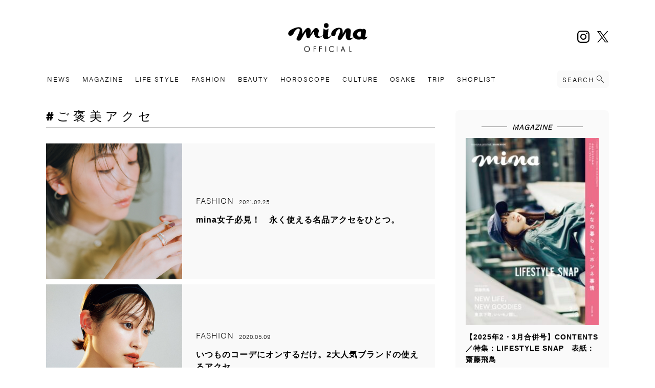

--- FILE ---
content_type: text/html; charset=UTF-8
request_url: https://www.mina.ne.jp/tag/%E3%81%94%E8%A4%92%E7%BE%8E%E3%82%A2%E3%82%AF%E3%82%BB/
body_size: 14519
content:
<!doctype html>
<html>
<head>
<meta charset="utf-8">
<meta name="viewport" content="width=device-width">
<title>
ご褒美アクセ | mina official ミーナ オフィシャルサイト
</title>

<meta name="description" content=""/>
<meta name="keywords" content="" />
<link rel="shortcut icon" href="/assets/images/common/favicon.ico" type="image/vnd.microsoft.icon">
<link rel="icon" href="/assets/images/common/favicon.ico" type="image/vnd.microsoft.icon">
<link rel="apple-touch-icon" href="" />
<link rel="apple-touch-icon-precomposed" href="" />
<script>
  (function(d) {
    var config = {
      kitId: 'ejt4ufw',
      scriptTimeout: 3000,
      async: true
    },
    h=d.documentElement,t=setTimeout(function(){h.className=h.className.replace(/\bwf-loading\b/g,"")+" wf-inactive";},config.scriptTimeout),tk=d.createElement("script"),f=false,s=d.getElementsByTagName("script")[0],a;h.className+=" wf-loading";tk.src='https://use.typekit.net/'+config.kitId+'.js';tk.async=true;tk.onload=tk.onreadystatechange=function(){a=this.readyState;if(f||a&&a!="complete"&&a!="loaded")return;f=true;clearTimeout(t);try{Typekit.load(config)}catch(e){}};s.parentNode.insertBefore(tk,s)
  })(document);
</script>
<script src="https://cdnjs.cloudflare.com/ajax/libs/jquery/2.2.1/jquery.min.js"></script>
<script src="https://cdnjs.cloudflare.com/ajax/libs/Swiper/6.4.8/swiper-bundle.min.js"></script>
<script src="https://snapwidget.com/js/snapwidget.js"></script>
<script src="/assets/js/base.js" charset="UTF-8"></script>
<script src="/assets/js/index.js" charset="UTF-8"></script>

<link href="/assets/css/swiper.css" type="text/css" rel="stylesheet" />
<link href="/assets/css/style.css" type="text/css" rel="stylesheet" />
<meta name='robots' content='max-image-preview:large' />
<script type="text/javascript" id="wpp-js" src="https://www.mina.ne.jp/wp-content/plugins/wordpress-popular-posts/assets/js/wpp.min.js?ver=7.3.6" data-sampling="0" data-sampling-rate="100" data-api-url="https://www.mina.ne.jp/wp-json/wordpress-popular-posts" data-post-id="0" data-token="6cf6153edc" data-lang="0" data-debug="0"></script>
<link rel="alternate" type="application/rss+xml" title="mina（ミーナ）オフィシャルサイト｜月刊誌minaの公式サイト &raquo; ご褒美アクセ タグのフィード" href="https://www.mina.ne.jp/tag/%e3%81%94%e8%a4%92%e7%be%8e%e3%82%a2%e3%82%af%e3%82%bb/feed/" />
<style id='wp-img-auto-sizes-contain-inline-css' type='text/css'>
img:is([sizes=auto i],[sizes^="auto," i]){contain-intrinsic-size:3000px 1500px}
/*# sourceURL=wp-img-auto-sizes-contain-inline-css */
</style>
<style id='wp-emoji-styles-inline-css' type='text/css'>

	img.wp-smiley, img.emoji {
		display: inline !important;
		border: none !important;
		box-shadow: none !important;
		height: 1em !important;
		width: 1em !important;
		margin: 0 0.07em !important;
		vertical-align: -0.1em !important;
		background: none !important;
		padding: 0 !important;
	}
/*# sourceURL=wp-emoji-styles-inline-css */
</style>
<style id='wp-block-library-inline-css' type='text/css'>
:root{--wp-block-synced-color:#7a00df;--wp-block-synced-color--rgb:122,0,223;--wp-bound-block-color:var(--wp-block-synced-color);--wp-editor-canvas-background:#ddd;--wp-admin-theme-color:#007cba;--wp-admin-theme-color--rgb:0,124,186;--wp-admin-theme-color-darker-10:#006ba1;--wp-admin-theme-color-darker-10--rgb:0,107,160.5;--wp-admin-theme-color-darker-20:#005a87;--wp-admin-theme-color-darker-20--rgb:0,90,135;--wp-admin-border-width-focus:2px}@media (min-resolution:192dpi){:root{--wp-admin-border-width-focus:1.5px}}.wp-element-button{cursor:pointer}:root .has-very-light-gray-background-color{background-color:#eee}:root .has-very-dark-gray-background-color{background-color:#313131}:root .has-very-light-gray-color{color:#eee}:root .has-very-dark-gray-color{color:#313131}:root .has-vivid-green-cyan-to-vivid-cyan-blue-gradient-background{background:linear-gradient(135deg,#00d084,#0693e3)}:root .has-purple-crush-gradient-background{background:linear-gradient(135deg,#34e2e4,#4721fb 50%,#ab1dfe)}:root .has-hazy-dawn-gradient-background{background:linear-gradient(135deg,#faaca8,#dad0ec)}:root .has-subdued-olive-gradient-background{background:linear-gradient(135deg,#fafae1,#67a671)}:root .has-atomic-cream-gradient-background{background:linear-gradient(135deg,#fdd79a,#004a59)}:root .has-nightshade-gradient-background{background:linear-gradient(135deg,#330968,#31cdcf)}:root .has-midnight-gradient-background{background:linear-gradient(135deg,#020381,#2874fc)}:root{--wp--preset--font-size--normal:16px;--wp--preset--font-size--huge:42px}.has-regular-font-size{font-size:1em}.has-larger-font-size{font-size:2.625em}.has-normal-font-size{font-size:var(--wp--preset--font-size--normal)}.has-huge-font-size{font-size:var(--wp--preset--font-size--huge)}.has-text-align-center{text-align:center}.has-text-align-left{text-align:left}.has-text-align-right{text-align:right}.has-fit-text{white-space:nowrap!important}#end-resizable-editor-section{display:none}.aligncenter{clear:both}.items-justified-left{justify-content:flex-start}.items-justified-center{justify-content:center}.items-justified-right{justify-content:flex-end}.items-justified-space-between{justify-content:space-between}.screen-reader-text{border:0;clip-path:inset(50%);height:1px;margin:-1px;overflow:hidden;padding:0;position:absolute;width:1px;word-wrap:normal!important}.screen-reader-text:focus{background-color:#ddd;clip-path:none;color:#444;display:block;font-size:1em;height:auto;left:5px;line-height:normal;padding:15px 23px 14px;text-decoration:none;top:5px;width:auto;z-index:100000}html :where(.has-border-color){border-style:solid}html :where([style*=border-top-color]){border-top-style:solid}html :where([style*=border-right-color]){border-right-style:solid}html :where([style*=border-bottom-color]){border-bottom-style:solid}html :where([style*=border-left-color]){border-left-style:solid}html :where([style*=border-width]){border-style:solid}html :where([style*=border-top-width]){border-top-style:solid}html :where([style*=border-right-width]){border-right-style:solid}html :where([style*=border-bottom-width]){border-bottom-style:solid}html :where([style*=border-left-width]){border-left-style:solid}html :where(img[class*=wp-image-]){height:auto;max-width:100%}:where(figure){margin:0 0 1em}html :where(.is-position-sticky){--wp-admin--admin-bar--position-offset:var(--wp-admin--admin-bar--height,0px)}@media screen and (max-width:600px){html :where(.is-position-sticky){--wp-admin--admin-bar--position-offset:0px}}

/*# sourceURL=wp-block-library-inline-css */
</style><style id='global-styles-inline-css' type='text/css'>
:root{--wp--preset--aspect-ratio--square: 1;--wp--preset--aspect-ratio--4-3: 4/3;--wp--preset--aspect-ratio--3-4: 3/4;--wp--preset--aspect-ratio--3-2: 3/2;--wp--preset--aspect-ratio--2-3: 2/3;--wp--preset--aspect-ratio--16-9: 16/9;--wp--preset--aspect-ratio--9-16: 9/16;--wp--preset--color--black: #000000;--wp--preset--color--cyan-bluish-gray: #abb8c3;--wp--preset--color--white: #ffffff;--wp--preset--color--pale-pink: #f78da7;--wp--preset--color--vivid-red: #cf2e2e;--wp--preset--color--luminous-vivid-orange: #ff6900;--wp--preset--color--luminous-vivid-amber: #fcb900;--wp--preset--color--light-green-cyan: #7bdcb5;--wp--preset--color--vivid-green-cyan: #00d084;--wp--preset--color--pale-cyan-blue: #8ed1fc;--wp--preset--color--vivid-cyan-blue: #0693e3;--wp--preset--color--vivid-purple: #9b51e0;--wp--preset--gradient--vivid-cyan-blue-to-vivid-purple: linear-gradient(135deg,rgb(6,147,227) 0%,rgb(155,81,224) 100%);--wp--preset--gradient--light-green-cyan-to-vivid-green-cyan: linear-gradient(135deg,rgb(122,220,180) 0%,rgb(0,208,130) 100%);--wp--preset--gradient--luminous-vivid-amber-to-luminous-vivid-orange: linear-gradient(135deg,rgb(252,185,0) 0%,rgb(255,105,0) 100%);--wp--preset--gradient--luminous-vivid-orange-to-vivid-red: linear-gradient(135deg,rgb(255,105,0) 0%,rgb(207,46,46) 100%);--wp--preset--gradient--very-light-gray-to-cyan-bluish-gray: linear-gradient(135deg,rgb(238,238,238) 0%,rgb(169,184,195) 100%);--wp--preset--gradient--cool-to-warm-spectrum: linear-gradient(135deg,rgb(74,234,220) 0%,rgb(151,120,209) 20%,rgb(207,42,186) 40%,rgb(238,44,130) 60%,rgb(251,105,98) 80%,rgb(254,248,76) 100%);--wp--preset--gradient--blush-light-purple: linear-gradient(135deg,rgb(255,206,236) 0%,rgb(152,150,240) 100%);--wp--preset--gradient--blush-bordeaux: linear-gradient(135deg,rgb(254,205,165) 0%,rgb(254,45,45) 50%,rgb(107,0,62) 100%);--wp--preset--gradient--luminous-dusk: linear-gradient(135deg,rgb(255,203,112) 0%,rgb(199,81,192) 50%,rgb(65,88,208) 100%);--wp--preset--gradient--pale-ocean: linear-gradient(135deg,rgb(255,245,203) 0%,rgb(182,227,212) 50%,rgb(51,167,181) 100%);--wp--preset--gradient--electric-grass: linear-gradient(135deg,rgb(202,248,128) 0%,rgb(113,206,126) 100%);--wp--preset--gradient--midnight: linear-gradient(135deg,rgb(2,3,129) 0%,rgb(40,116,252) 100%);--wp--preset--font-size--small: 13px;--wp--preset--font-size--medium: 20px;--wp--preset--font-size--large: 36px;--wp--preset--font-size--x-large: 42px;--wp--preset--spacing--20: 0.44rem;--wp--preset--spacing--30: 0.67rem;--wp--preset--spacing--40: 1rem;--wp--preset--spacing--50: 1.5rem;--wp--preset--spacing--60: 2.25rem;--wp--preset--spacing--70: 3.38rem;--wp--preset--spacing--80: 5.06rem;--wp--preset--shadow--natural: 6px 6px 9px rgba(0, 0, 0, 0.2);--wp--preset--shadow--deep: 12px 12px 50px rgba(0, 0, 0, 0.4);--wp--preset--shadow--sharp: 6px 6px 0px rgba(0, 0, 0, 0.2);--wp--preset--shadow--outlined: 6px 6px 0px -3px rgb(255, 255, 255), 6px 6px rgb(0, 0, 0);--wp--preset--shadow--crisp: 6px 6px 0px rgb(0, 0, 0);}:where(.is-layout-flex){gap: 0.5em;}:where(.is-layout-grid){gap: 0.5em;}body .is-layout-flex{display: flex;}.is-layout-flex{flex-wrap: wrap;align-items: center;}.is-layout-flex > :is(*, div){margin: 0;}body .is-layout-grid{display: grid;}.is-layout-grid > :is(*, div){margin: 0;}:where(.wp-block-columns.is-layout-flex){gap: 2em;}:where(.wp-block-columns.is-layout-grid){gap: 2em;}:where(.wp-block-post-template.is-layout-flex){gap: 1.25em;}:where(.wp-block-post-template.is-layout-grid){gap: 1.25em;}.has-black-color{color: var(--wp--preset--color--black) !important;}.has-cyan-bluish-gray-color{color: var(--wp--preset--color--cyan-bluish-gray) !important;}.has-white-color{color: var(--wp--preset--color--white) !important;}.has-pale-pink-color{color: var(--wp--preset--color--pale-pink) !important;}.has-vivid-red-color{color: var(--wp--preset--color--vivid-red) !important;}.has-luminous-vivid-orange-color{color: var(--wp--preset--color--luminous-vivid-orange) !important;}.has-luminous-vivid-amber-color{color: var(--wp--preset--color--luminous-vivid-amber) !important;}.has-light-green-cyan-color{color: var(--wp--preset--color--light-green-cyan) !important;}.has-vivid-green-cyan-color{color: var(--wp--preset--color--vivid-green-cyan) !important;}.has-pale-cyan-blue-color{color: var(--wp--preset--color--pale-cyan-blue) !important;}.has-vivid-cyan-blue-color{color: var(--wp--preset--color--vivid-cyan-blue) !important;}.has-vivid-purple-color{color: var(--wp--preset--color--vivid-purple) !important;}.has-black-background-color{background-color: var(--wp--preset--color--black) !important;}.has-cyan-bluish-gray-background-color{background-color: var(--wp--preset--color--cyan-bluish-gray) !important;}.has-white-background-color{background-color: var(--wp--preset--color--white) !important;}.has-pale-pink-background-color{background-color: var(--wp--preset--color--pale-pink) !important;}.has-vivid-red-background-color{background-color: var(--wp--preset--color--vivid-red) !important;}.has-luminous-vivid-orange-background-color{background-color: var(--wp--preset--color--luminous-vivid-orange) !important;}.has-luminous-vivid-amber-background-color{background-color: var(--wp--preset--color--luminous-vivid-amber) !important;}.has-light-green-cyan-background-color{background-color: var(--wp--preset--color--light-green-cyan) !important;}.has-vivid-green-cyan-background-color{background-color: var(--wp--preset--color--vivid-green-cyan) !important;}.has-pale-cyan-blue-background-color{background-color: var(--wp--preset--color--pale-cyan-blue) !important;}.has-vivid-cyan-blue-background-color{background-color: var(--wp--preset--color--vivid-cyan-blue) !important;}.has-vivid-purple-background-color{background-color: var(--wp--preset--color--vivid-purple) !important;}.has-black-border-color{border-color: var(--wp--preset--color--black) !important;}.has-cyan-bluish-gray-border-color{border-color: var(--wp--preset--color--cyan-bluish-gray) !important;}.has-white-border-color{border-color: var(--wp--preset--color--white) !important;}.has-pale-pink-border-color{border-color: var(--wp--preset--color--pale-pink) !important;}.has-vivid-red-border-color{border-color: var(--wp--preset--color--vivid-red) !important;}.has-luminous-vivid-orange-border-color{border-color: var(--wp--preset--color--luminous-vivid-orange) !important;}.has-luminous-vivid-amber-border-color{border-color: var(--wp--preset--color--luminous-vivid-amber) !important;}.has-light-green-cyan-border-color{border-color: var(--wp--preset--color--light-green-cyan) !important;}.has-vivid-green-cyan-border-color{border-color: var(--wp--preset--color--vivid-green-cyan) !important;}.has-pale-cyan-blue-border-color{border-color: var(--wp--preset--color--pale-cyan-blue) !important;}.has-vivid-cyan-blue-border-color{border-color: var(--wp--preset--color--vivid-cyan-blue) !important;}.has-vivid-purple-border-color{border-color: var(--wp--preset--color--vivid-purple) !important;}.has-vivid-cyan-blue-to-vivid-purple-gradient-background{background: var(--wp--preset--gradient--vivid-cyan-blue-to-vivid-purple) !important;}.has-light-green-cyan-to-vivid-green-cyan-gradient-background{background: var(--wp--preset--gradient--light-green-cyan-to-vivid-green-cyan) !important;}.has-luminous-vivid-amber-to-luminous-vivid-orange-gradient-background{background: var(--wp--preset--gradient--luminous-vivid-amber-to-luminous-vivid-orange) !important;}.has-luminous-vivid-orange-to-vivid-red-gradient-background{background: var(--wp--preset--gradient--luminous-vivid-orange-to-vivid-red) !important;}.has-very-light-gray-to-cyan-bluish-gray-gradient-background{background: var(--wp--preset--gradient--very-light-gray-to-cyan-bluish-gray) !important;}.has-cool-to-warm-spectrum-gradient-background{background: var(--wp--preset--gradient--cool-to-warm-spectrum) !important;}.has-blush-light-purple-gradient-background{background: var(--wp--preset--gradient--blush-light-purple) !important;}.has-blush-bordeaux-gradient-background{background: var(--wp--preset--gradient--blush-bordeaux) !important;}.has-luminous-dusk-gradient-background{background: var(--wp--preset--gradient--luminous-dusk) !important;}.has-pale-ocean-gradient-background{background: var(--wp--preset--gradient--pale-ocean) !important;}.has-electric-grass-gradient-background{background: var(--wp--preset--gradient--electric-grass) !important;}.has-midnight-gradient-background{background: var(--wp--preset--gradient--midnight) !important;}.has-small-font-size{font-size: var(--wp--preset--font-size--small) !important;}.has-medium-font-size{font-size: var(--wp--preset--font-size--medium) !important;}.has-large-font-size{font-size: var(--wp--preset--font-size--large) !important;}.has-x-large-font-size{font-size: var(--wp--preset--font-size--x-large) !important;}
/*# sourceURL=global-styles-inline-css */
</style>

<style id='classic-theme-styles-inline-css' type='text/css'>
/*! This file is auto-generated */
.wp-block-button__link{color:#fff;background-color:#32373c;border-radius:9999px;box-shadow:none;text-decoration:none;padding:calc(.667em + 2px) calc(1.333em + 2px);font-size:1.125em}.wp-block-file__button{background:#32373c;color:#fff;text-decoration:none}
/*# sourceURL=/wp-includes/css/classic-themes.min.css */
</style>
<link rel='stylesheet' id='contact-form-7-css' href='https://www.mina.ne.jp/wp-content/plugins/contact-form-7/includes/css/styles.css?ver=6.1.4' type='text/css' media='all' />
<link rel='stylesheet' id='taxopress-frontend-css-css' href='https://www.mina.ne.jp/wp-content/plugins/simple-tags/assets/frontend/css/frontend.css?ver=3.41.0' type='text/css' media='all' />
<script type="text/javascript" src="https://www.mina.ne.jp/wp-includes/js/jquery/jquery.min.js?ver=3.7.1" id="jquery-core-js"></script>
<script type="text/javascript" src="https://www.mina.ne.jp/wp-includes/js/jquery/jquery-migrate.min.js?ver=3.4.1" id="jquery-migrate-js"></script>
<script type="text/javascript" src="https://www.mina.ne.jp/wp-content/plugins/simple-tags/assets/frontend/js/frontend.js?ver=3.41.0" id="taxopress-frontend-js-js"></script>
<link rel="https://api.w.org/" href="https://www.mina.ne.jp/wp-json/" /><link rel="alternate" title="JSON" type="application/json" href="https://www.mina.ne.jp/wp-json/wp/v2/tags/154" /><link rel="EditURI" type="application/rsd+xml" title="RSD" href="https://www.mina.ne.jp/xmlrpc.php?rsd" />
<meta name="generator" content="WordPress 6.9" />
            <style id="wpp-loading-animation-styles">@-webkit-keyframes bgslide{from{background-position-x:0}to{background-position-x:-200%}}@keyframes bgslide{from{background-position-x:0}to{background-position-x:-200%}}.wpp-widget-block-placeholder,.wpp-shortcode-placeholder{margin:0 auto;width:60px;height:3px;background:#dd3737;background:linear-gradient(90deg,#dd3737 0%,#571313 10%,#dd3737 100%);background-size:200% auto;border-radius:3px;-webkit-animation:bgslide 1s infinite linear;animation:bgslide 1s infinite linear}</style>
            <style type="text/css">a.st_tag, a.internal_tag, .st_tag, .internal_tag { text-decoration: underline !important; }</style><link rel="icon" href="https://www.mina.ne.jp/wp-content/uploads/2023/04/cropped-favicon-32x32.png" sizes="32x32" />
<link rel="icon" href="https://www.mina.ne.jp/wp-content/uploads/2023/04/cropped-favicon-192x192.png" sizes="192x192" />
<link rel="apple-touch-icon" href="https://www.mina.ne.jp/wp-content/uploads/2023/04/cropped-favicon-180x180.png" />
<meta name="msapplication-TileImage" content="https://www.mina.ne.jp/wp-content/uploads/2023/04/cropped-favicon-270x270.png" />
<!-- Global site tag (gtag.js) - Google Analytics -->
<script async src="https://www.googletagmanager.com/gtag/js?id=UA-145309121-1"></script>
<script>
  window.dataLayer = window.dataLayer || [];
  function gtag(){dataLayer.push(arguments);}
  gtag('js', new Date());

  gtag('config', 'UA-145309121-1');
</script>

</head>
<body 	id="mina-tag"
 class="archive tag tag-154 wp-theme-mina_2025_09" >
<!-- Google Tag Manager -->
<script>(function(w,d,s,l,i){w[l]=w[l]||[];w[l].push({'gtm.start':
new Date().getTime(),event:'gtm.js'});var f=d.getElementsByTagName(s)[0],
j=d.createElement(s),dl=l!='dataLayer'?'&l='+l:'';j.async=true;j.src=
'https://www.googletagmanager.com/gtm.js?id='+i+dl;f.parentNode.insertBefore(j,f);
})(window,document,'script','dataLayer','GTM-PX784JZ');</script>
<!-- End Google Tag Manager -->

<!-- Google Tag Manager (noscript) -->
<noscript><iframe src="https://www.googletagmanager.com/ns.html?id=GTM-PX784JZ"
height="0" width="0" style="display:none;visibility:hidden"></iframe></noscript>
<!-- End Google Tag Manager (noscript) -->	<div id="js-loader" class="loader">
		<div class="spinner">
			<div class="double-bounce1"></div>
			<div class="double-bounce2"></div>
		</div>
	</div>
	<!-- js-loader -->

	<div id="wrp">

		<header class="site-hdr">
			<div class="logo-utility-wrp">
				<div class="inr-spacer">
					<div class="logo">
						<h1><a href="/">mina</a></h1>
					</div>
					<div class="sns-menu">
						<ul>
							<li class="in">
								<a href="https://www.instagram.com/mina.magazine/" target="_blank" >
									<span>instagram</span>
								</a>
							</li>
							<li class="tw">
								<a href="https://twitter.com/mag_mina" target="_blank" >
									<span>twitter</span>
								</a>
							</li>
						</ul>
					</div>
				</div>
			</div>
			<!--/.logo-utility-wrp-->
			<div class="nav-menu-wrp">
				<div class="inr-spacer">
					<nav class="global">
						<ul>
							<li class="news">
								<a href="/news/">NEWS</a>
							</li>
							<li class="magazine">
								<a href="/category/magazine/">MAGAZINE</a>
							</li>
							<li class="lifestyle">
								<a href="/category/life-style/">LIFE STYLE</a>
							</li>
							<li class="fashion">
								<a href="/category/fashion/">FASHION</a>
							</li>
							<li class="beauty">
								<a href="/category/beauty/">BEAUTY</a>
							</li>
							<li class="horoscope">
								<a href="/category/horoscope/">HOROSCOPE</a>
							</li>
							<li class="culture">
								<a href="/category/culture/">CULTURE</a>
							</li>
							<li class="osake">
								<a href="/category/osake/">OSAKE</a>
							</li>
							<li class="trip">
								<a href="/category/trip/">TRIP</a>
							</li>
							<li class="shoplist">
								<a href="/shoplist/">SHOPLIST</a>
							</li>
							<li class="search-btn-wrp">
								<button class="search-wrp-opener"><span>SEARCH</span></button>
							</li>
						</ul>
					</nav>
				</div>
			</div>
			<!--/.nav-menu-wrp-->
		</header>

		<div class="sub-hdr">
			<div class="logo-utility-wrp">
				<div class="inr-spacer">
					<div class="logo">
						<h1><a href="/">mina</a></h1>
					</div>
					<div class="sns-menu">
						<ul>
							<li class="in">
								<a href="https://www.instagram.com/mina.magazine/" target="_blank" >
									<span>instagram</span>
								</a>
							</li>
							<li class="tw">
								<a href="https://twitter.com/mag_mina" target="_blank" >
									<span>X, formerly Twitter</span>
								</a>
							</li>
						</ul>
					</div>
				</div>
			</div>
			<!--/.logo-utility-wrp-->
			<div class="nav-menu-wrp">
				<div class="inr-spacer">
					<nav class="global">
						<ul>
							<li class="news">
								<a href="/news/">NEWS</a>
							</li>
							<li class="magazine">
								<a href="/category/magazine/">MAGAZINE</a>
							</li>
							<li class="lifestyle">
								<a href="/category/life-style/">LIFE STYLE</a>
							</li>
							<li class="fashion">
								<a href="/category/fashion/">FASHION</a>
							</li>
							<li class="beauty">
								<a href="/category/beauty/">BEAUTY</a>
							</li>
							<li class="horoscope">
								<a href="/category/horoscope/">HOROSCOPE</a>
							</li>
							<li class="culture">
								<a href="/category/culture/">CULTURE</a>
							</li>
							<li class="osake">
								<a href="/category/osake/">OSAKE</a>
							</li>
							<li class="trip">
								<a href="/category/trip">TRIP</a>
							</li>
							<li class="shoplist">
								<a href="/shoplist/">SHOPLIST</a>
							</li>
						</ul>
					</nav>
				</div>
			</div>
			<!--/.nav-menu-wrp-->
		</div>

		<div class="sp-menu-btn-wrp">
			<button class="search-wrp-opener"><span></span></button>
			<button class="menu-trigger" id="sb-opener" >
				<div class="menu-trigger-inr">
					<span></span>
					<span></span>
					<span></span>
				</div>
			</button>
		</div>
		<!--/.sp-menu-btn-wrp-->

		<div class="hdr-search-wrp">
    <div class="inr-spacer">
        <div class="hdr-search-content">

            <div class="search-by-keywords-wrp">
                <dl>
                    <dt><h2>Search By Keywords</h2></dt>
                    <dd>
                        <form action="https://www.mina.ne.jp/" method="get" class="p-search-form">
  <input name="s" type="search" value="" placeholder="キーワードを入力" />
  <button type="submit">
    <img src="/assets/images/common/search-ico.svg" alt="検索">
  </button>
</form>                    </dd>
                </dl>
            </div>
            <!-- /. search-by-keywords-wrp -->
            <div class="popular-tags-wrp">
                <dl>
                    <dt><h2>Popular Tags</h2></dt>
                    <dd>
                        <div class="tags">
                            <a href="https://www.mina.ne.jp/tag/%e3%83%9b%e3%83%ad%e3%82%b9%e3%82%b3%e3%83%bc%e3%83%97/" class="tag-cloud-link tag-link-64 tag-link-position-1" style="font-size: 12px;">ホロスコープ</a>
<a href="https://www.mina.ne.jp/tag/%e9%80%b1%e6%9c%ab%e6%97%85/" class="tag-cloud-link tag-link-297 tag-link-position-2" style="font-size: 12px;">週末旅</a>
<a href="https://www.mina.ne.jp/tag/%e3%82%a4%e3%83%b3%e3%82%bf%e3%83%93%e3%83%a5%e3%83%bc/" class="tag-cloud-link tag-link-258 tag-link-position-3" style="font-size: 12px;">インタビュー</a>
<a href="https://www.mina.ne.jp/tag/%e3%82%b3%e3%82%b9%e3%83%a1/" class="tag-cloud-link tag-link-61 tag-link-position-4" style="font-size: 12px;">コスメ</a>
<a href="https://www.mina.ne.jp/tag/%e9%80%b1%e6%9c%ab/" class="tag-cloud-link tag-link-71 tag-link-position-5" style="font-size: 12px;">週末</a>
<a href="https://www.mina.ne.jp/tag/mina%e6%9c%80%e6%96%b0%e5%8f%b7/" class="tag-cloud-link tag-link-47 tag-link-position-6" style="font-size: 12px;">mina最新号</a>
<a href="https://www.mina.ne.jp/tag/%e7%be%8e%e5%ae%b9/" class="tag-cloud-link tag-link-88 tag-link-position-7" style="font-size: 12px;">美容</a>
<a href="https://www.mina.ne.jp/tag/%e3%82%b3%e3%83%a9%e3%83%9c/" class="tag-cloud-link tag-link-714 tag-link-position-8" style="font-size: 12px;">コラボ</a>
<a href="https://www.mina.ne.jp/tag/%e3%82%b9%e3%82%ad%e3%83%b3%e3%82%b1%e3%82%a2/" class="tag-cloud-link tag-link-55 tag-link-position-9" style="font-size: 12px;">スキンケア</a>
<a href="https://www.mina.ne.jp/tag/%e3%83%80%e3%82%a4%e3%82%b8%e3%82%a7%e3%82%b9%e3%83%88/" class="tag-cloud-link tag-link-62 tag-link-position-10" style="font-size: 12px;">ダイジェスト</a>
<a href="https://www.mina.ne.jp/tag/mina_2025%e5%b9%b42%e3%83%bb3%e6%9c%88%e5%90%88%e4%bd%b5%e5%8f%b7/" class="tag-cloud-link tag-link-650 tag-link-position-11" style="font-size: 12px;">mina_2025年2・3月合併号</a>
<a href="https://www.mina.ne.jp/tag/%e3%81%8a%e9%85%92/" class="tag-cloud-link tag-link-66 tag-link-position-12" style="font-size: 12px;">お酒</a>
<a href="https://www.mina.ne.jp/tag/pr/" class="tag-cloud-link tag-link-231 tag-link-position-13" style="font-size: 12px;">PR</a>
<a href="https://www.mina.ne.jp/tag/%e3%82%b7%e3%82%a7%e3%82%a2%e3%82%b3%e3%82%b9%e3%83%a1/" class="tag-cloud-link tag-link-468 tag-link-position-14" style="font-size: 12px;">シェアコスメ</a>
<a href="https://www.mina.ne.jp/tag/%e6%9d%b1%e4%ba%ac%e9%83%bd/" class="tag-cloud-link tag-link-420 tag-link-position-15" style="font-size: 12px;">東京都</a>
<a href="https://www.mina.ne.jp/tag/%e3%83%a1%e3%82%ac%e3%83%8d/" class="tag-cloud-link tag-link-53 tag-link-position-16" style="font-size: 12px;">メガネ</a>
<a href="https://www.mina.ne.jp/tag/mina_2025%e5%b9%b412%e3%83%bb1%e6%9c%88%e5%90%88%e4%bd%b5%e5%8f%b7/" class="tag-cloud-link tag-link-888 tag-link-position-17" style="font-size: 12px;">mina_2025年12・1月合併号</a>
<a href="https://www.mina.ne.jp/tag/%e3%82%b9%e3%82%bf%e3%82%a4%e3%83%ab/" class="tag-cloud-link tag-link-50 tag-link-position-18" style="font-size: 12px;">スタイル</a>
<a href="https://www.mina.ne.jp/tag/%e3%81%8a%e7%ac%91%e3%81%84%e8%8a%b8%e4%ba%ba/" class="tag-cloud-link tag-link-894 tag-link-position-19" style="font-size: 12px;">お笑い芸人</a>
<a href="https://www.mina.ne.jp/tag/%e7%9d%80%e3%81%93%e3%81%aa%e3%81%97/" class="tag-cloud-link tag-link-187 tag-link-position-20" style="font-size: 12px;">着こなし</a>
<a href="https://www.mina.ne.jp/tag/%e3%81%93%e3%81%a0%e3%82%8f%e3%82%8a%e5%a5%b3%e5%ad%90/" class="tag-cloud-link tag-link-233 tag-link-position-21" style="font-size: 12px;">こだわり女子</a>
<a href="https://www.mina.ne.jp/tag/%e3%83%ac%e3%82%b7%e3%83%94/" class="tag-cloud-link tag-link-72 tag-link-position-22" style="font-size: 12px;">レシピ</a>
<a href="https://www.mina.ne.jp/tag/%e9%80%b1%e6%9c%ab%e3%83%a1%e3%83%b3%e3%83%86/" class="tag-cloud-link tag-link-225 tag-link-position-23" style="font-size: 12px;">週末メンテ</a>
<a href="https://www.mina.ne.jp/tag/%e5%81%8f%e6%84%9b%e3%82%ac%e3%83%bc%e3%83%ab/" class="tag-cloud-link tag-link-232 tag-link-position-24" style="font-size: 12px;">偏愛ガール</a>
<a href="https://www.mina.ne.jp/tag/tokyo%e3%83%9e%e3%83%8b%e3%82%a2%e3%83%83%e3%82%af%e3%81%95%e3%82%93%e3%81%bd/" class="tag-cloud-link tag-link-421 tag-link-position-25" style="font-size: 12px;">TOKYOマニアックさんぽ</a>
<a href="https://www.mina.ne.jp/tag/%e5%8f%a4%e7%9d%80/" class="tag-cloud-link tag-link-472 tag-link-position-26" style="font-size: 12px;">古着</a>
<a href="https://www.mina.ne.jp/tag/mina_2025%e5%b9%b46%e3%83%bb7%e6%9c%88%e5%90%88%e4%bd%b5%e5%8f%b7/" class="tag-cloud-link tag-link-713 tag-link-position-27" style="font-size: 12px;">mina_2025年6・7月合併号</a>
<a href="https://www.mina.ne.jp/tag/%e3%81%8a%e3%81%a4%e3%81%be%e3%81%bf/" class="tag-cloud-link tag-link-65 tag-link-position-28" style="font-size: 12px;">おつまみ</a>
<a href="https://www.mina.ne.jp/tag/mina_2024%e5%b9%b411%e6%9c%88%e5%8f%b7/" class="tag-cloud-link tag-link-579 tag-link-position-29" style="font-size: 12px;">mina_2024年11月号</a>
<a href="https://www.mina.ne.jp/tag/%e5%90%8d%e5%93%81/" class="tag-cloud-link tag-link-52 tag-link-position-30" style="font-size: 12px;">名品</a>
<a href="https://www.mina.ne.jp/tag/%e3%83%a6%e3%83%8b%e3%82%af%e3%83%ad/" class="tag-cloud-link tag-link-852 tag-link-position-31" style="font-size: 12px;">ユニクロ</a>
<a href="https://www.mina.ne.jp/tag/t%e3%82%b7%e3%83%a3%e3%83%84/" class="tag-cloud-link tag-link-121 tag-link-position-32" style="font-size: 12px;">Tシャツ</a>
<a href="https://www.mina.ne.jp/tag/mina_2025%e5%b9%b48%e3%83%bb9%e6%9c%88%e5%90%88%e4%bd%b5%e5%8f%b7/" class="tag-cloud-link tag-link-788 tag-link-position-33" style="font-size: 12px;">mina_2025年8・9月合併号</a>
<a href="https://www.mina.ne.jp/tag/%e3%83%8b%e3%83%83%e3%83%88/" class="tag-cloud-link tag-link-101 tag-link-position-34" style="font-size: 12px;">ニット</a>
<a href="https://www.mina.ne.jp/tag/%e9%80%b1%e6%9c%ab%e3%82%b3%e3%83%bc%e3%83%87/" class="tag-cloud-link tag-link-204 tag-link-position-35" style="font-size: 12px;">週末コーデ</a>
<a href="https://www.mina.ne.jp/tag/%e3%81%8a%e3%81%86%e3%81%a1%e9%a3%b2%e3%81%bf/" class="tag-cloud-link tag-link-131 tag-link-position-36" style="font-size: 12px;">おうち飲み</a>
<a href="https://www.mina.ne.jp/tag/mina_2024%e5%b9%b412%e3%83%bb1%e6%9c%88%e5%90%88%e4%bd%b5%e5%8f%b7/" class="tag-cloud-link tag-link-591 tag-link-position-37" style="font-size: 12px;">mina_2024年12・1月合併号</a>
<a href="https://www.mina.ne.jp/tag/snap/" class="tag-cloud-link tag-link-629 tag-link-position-38" style="font-size: 12px;">SNAP</a>
<a href="https://www.mina.ne.jp/tag/mina_2025%e5%b9%b45%e6%9c%88%e5%8f%b7/" class="tag-cloud-link tag-link-700 tag-link-position-39" style="font-size: 12px;">mina_2025年5月号</a>
<a href="https://www.mina.ne.jp/tag/%e3%81%8a%e3%81%86%e3%81%a1%e6%99%82%e9%96%93/" class="tag-cloud-link tag-link-85 tag-link-position-40" style="font-size: 12px;">おうち時間</a>                        </div>
                    </dd>
                </dl>
            </div>
            <!-- /. search-by-keywords-wrp -->
            <div class="close-btn-wrp">
                <button type="button" class="close-btn">CLOSE</button>
            </div>
        </div>
        <!-- /.hdr-search-content -->
    </div>
</div>
<div class="content-wrp">
	<main id="main-content">

        <div class="archive-wrp">
            <div class="inr-spacer">
                <div class="hdr-wrp">
                    <h2 class="title">ご褒美アクセ</h2>
                </div>
                <div class="items-list">
                    
                    <ul data-aos="fade-in" >
                                                <li data-aos="fade-in">
                            <a href="https://www.mina.ne.jp/fashion/5187/">
                                <div class="img-wrp">
                                    <img width="1000" height="1000" src="https://www.mina.ne.jp/wp-content/uploads/2021/02/DMA-411.jpg" class="attachment-full size-full wp-post-image" alt="" decoding="async" fetchpriority="high" srcset="https://www.mina.ne.jp/wp-content/uploads/2021/02/DMA-411.jpg 1000w, https://www.mina.ne.jp/wp-content/uploads/2021/02/DMA-411-400x400.jpg 400w, https://www.mina.ne.jp/wp-content/uploads/2021/02/DMA-411-250x250.jpg 250w, https://www.mina.ne.jp/wp-content/uploads/2021/02/DMA-411-768x768.jpg 768w" sizes="(max-width: 1000px) 100vw, 1000px" />                                </div>
                                <div class="txt-wrp">
                                        <div class="info-wrp">
                                            <p class="cat-sec">FASHION</p>
                                            <p class="date-sec">2021.02.25</p>
                                        </div>
                                        <div class="title-wrp">
                                            <h2>mina女子必見！　永く使える名品アクセをひとつ。</h2>
                                        </div>
                                </div>
                            </a>
                        </li>
                                                <li data-aos="fade-in">
                            <a href="https://www.mina.ne.jp/fashion/3478/">
                                <div class="img-wrp">
                                    <img width="1000" height="1000" src="https://www.mina.ne.jp/wp-content/uploads/DMA-mina_20021677094.jpg" class="attachment-full size-full wp-post-image" alt="" decoding="async" srcset="https://www.mina.ne.jp/wp-content/uploads/DMA-mina_20021677094.jpg 1000w, https://www.mina.ne.jp/wp-content/uploads/DMA-mina_20021677094-400x400.jpg 400w, https://www.mina.ne.jp/wp-content/uploads/DMA-mina_20021677094-250x250.jpg 250w, https://www.mina.ne.jp/wp-content/uploads/DMA-mina_20021677094-768x768.jpg 768w, https://www.mina.ne.jp/wp-content/uploads/DMA-mina_20021677094-500x500.jpg 500w" sizes="(max-width: 1000px) 100vw, 1000px" />                                </div>
                                <div class="txt-wrp">
                                        <div class="info-wrp">
                                            <p class="cat-sec">FASHION</p>
                                            <p class="date-sec">2020.05.09</p>
                                        </div>
                                        <div class="title-wrp">
                                            <h2>いつものコーデにオンするだけ。2大人気ブランドの使えるアクセ</h2>
                                        </div>
                                </div>
                            </a>
                        </li>
                                            </ul>
                    
                    
                </div>
                <!--/.items-list-->
                
                                
            </div>
        </div>
        <!--/.archive-wrp-->

		<div class="magazine-wrp">
    <div class="inr-spacer">
        <div class="inr-hdr-wrp">
						
					    
               <div class="ph-wrp">
				   				   <p><a href="https://www.mina.ne.jp/magazine/39402/"><img width="250" height="353" src="https://www.mina.ne.jp/wp-content/uploads/2025/03/mina_2602_001-250x353.jpg" class="attachment-thumbnail size-thumbnail wp-post-image" alt="" decoding="async" loading="lazy" srcset="https://www.mina.ne.jp/wp-content/uploads/2025/03/mina_2602_001-250x353.jpg 250w, https://www.mina.ne.jp/wp-content/uploads/2025/03/mina_2602_001-400x565.jpg 400w, https://www.mina.ne.jp/wp-content/uploads/2025/03/mina_2602_001-1000x1412.jpg 1000w, https://www.mina.ne.jp/wp-content/uploads/2025/03/mina_2602_001-768x1085.jpg 768w, https://www.mina.ne.jp/wp-content/uploads/2025/03/mina_2602_001-1087x1536.jpg 1087w, https://www.mina.ne.jp/wp-content/uploads/2025/03/mina_2602_001-1450x2048.jpg 1450w, https://www.mina.ne.jp/wp-content/uploads/2025/03/mina_2602_001-scaled.jpg 1812w" sizes="auto, (max-width: 250px) 100vw, 250px" /></a></p>
				               	</div>
            	<div class="ttl-wrp">
                <h2>MAGAZINE</h2>
                <h3>【2025年2・3月合併号】CONTENTS／特集：LIFESTYLE SNAP　表紙：齋藤飛鳥</h3>
                <h4>COVER STORY</h4>
<p> STORY of WEEKEND</p>
<p>NEW LIFE, NEW GOODIES 齋藤飛鳥<br />
東京下町、いいモノ探し。</p>
<ul>
<li>◆THIS IS HOW WE WEEKEND　見られる私たちの、見せない一面。「好き」でできている、私たちの“いま”</li>
<li>◆MITO &amp; YUKI：Our Newlywed Life　結婚したてのふたりが考える 横田美憧と河原優樹の“心地いい”暮らし</li>
<li>◆how we work　職場にお邪魔して、仕事のこと、プライベートのこと、じっくり！私たちの働き方</li>
</ul>
                <div class="read-more-wrp">
                    <p>
                        <a href="https://www.mina.ne.jp/magazine/39402/">Read More</a>
                    </p>
                </div>
            </div>
                        
              	               					        </div>
        <div class="subsc-wrp">
            <a href="http://fujisan.co.jp/pc/web-mina" target="_blank" >
                <p><img src="/assets/images/common/subscription-txt.png"></p>
            </a>
        </div>
    </div>
</div>
<!--/.magazine-wrp-->
	</main>

	<aside id="side-column">
    <div class="side-magazine-wrp">
    <div class="inr-spacer">
        <div class="inr-hdr-wrp">
            <div class="sec-ttl-wrp"><h2 class="title"><span>MAGAZINE</span></h2></div>
						
					    
               <div class="ph-wrp">
				   				   <p><a href="https://www.mina.ne.jp/magazine/39402/"><img width="250" height="353" src="https://www.mina.ne.jp/wp-content/uploads/2025/03/mina_2602_001-250x353.jpg" class="attachment-thumbnail size-thumbnail wp-post-image" alt="" decoding="async" loading="lazy" srcset="https://www.mina.ne.jp/wp-content/uploads/2025/03/mina_2602_001-250x353.jpg 250w, https://www.mina.ne.jp/wp-content/uploads/2025/03/mina_2602_001-400x565.jpg 400w, https://www.mina.ne.jp/wp-content/uploads/2025/03/mina_2602_001-1000x1412.jpg 1000w, https://www.mina.ne.jp/wp-content/uploads/2025/03/mina_2602_001-768x1085.jpg 768w, https://www.mina.ne.jp/wp-content/uploads/2025/03/mina_2602_001-1087x1536.jpg 1087w, https://www.mina.ne.jp/wp-content/uploads/2025/03/mina_2602_001-1450x2048.jpg 1450w, https://www.mina.ne.jp/wp-content/uploads/2025/03/mina_2602_001-scaled.jpg 1812w" sizes="auto, (max-width: 250px) 100vw, 250px" /></a></p>
				               	</div>
            	<div class="ttl-wrp">
                
                <h3>【2025年2・3月合併号】CONTENTS／特集：LIFESTYLE SNAP　表紙：齋藤飛鳥</h3>
                <div class="read-more-wrp">
                    <p>
                        <a href="https://www.mina.ne.jp/magazine/39402/">Read More</a>
                    </p>
                </div>
                <div class="subsc-wrp">
                    <a href="http://fujisan.co.jp/pc/web-mina" target="_blank" >
                        定期購読はこちらから
                    </a>
                </div>
            </div>
                        			        </div>
        
    </div>
</div>
<!--/.magazine-wrp-->    <div class="ranking-wrp aside-section">
    <div class="inr-spacer">
        <h2 class="title">
            <span>RANKING</span>
        </h2>
        <div class="items-list">
            <ul>
<li><div class="ph"><a href="https://www.mina.ne.jp/magazine/39402/" target="_self"><img src="https://www.mina.ne.jp/wp-content/uploads/wordpress-popular-posts/39402-featured-400x400.jpeg" srcset="https://www.mina.ne.jp/wp-content/uploads/wordpress-popular-posts/39402-featured-400x400.jpeg, https://www.mina.ne.jp/wp-content/uploads/wordpress-popular-posts/39402-featured-400x400@1.5x.jpeg 1.5x, https://www.mina.ne.jp/wp-content/uploads/wordpress-popular-posts/39402-featured-400x400@2x.jpeg 2x, https://www.mina.ne.jp/wp-content/uploads/wordpress-popular-posts/39402-featured-400x400@2.5x.jpeg 2.5x, https://www.mina.ne.jp/wp-content/uploads/wordpress-popular-posts/39402-featured-400x400@3x.jpeg 3x" width="400" height="400" alt="" class="wpp-thumbnail wpp_featured wpp_cached_thumb" decoding="async"></a></div><div class="txt"><p class="cat-sec"><a href="https://www.mina.ne.jp/category/magazine/" class="wpp-taxonomy category category-28">MAGAZINE</a></p><h3 class="post-title"><a href="https://www.mina.ne.jp/magazine/39402/" class="wpp-post-title" target="_self">【2026年2・3月合併号】CONTENTS／特集：LIFESTYLE SNAP　表紙：齋藤飛鳥</a></h3></div></li>
<li><div class="ph"><a href="https://www.mina.ne.jp/magazine/39462/" target="_self"><img src="https://www.mina.ne.jp/wp-content/uploads/wordpress-popular-posts/39462-featured-400x400.jpg" srcset="https://www.mina.ne.jp/wp-content/uploads/wordpress-popular-posts/39462-featured-400x400.jpg, https://www.mina.ne.jp/wp-content/uploads/wordpress-popular-posts/39462-featured-400x400@1.5x.jpg 1.5x, https://www.mina.ne.jp/wp-content/uploads/wordpress-popular-posts/39462-featured-400x400@2x.jpg 2x, https://www.mina.ne.jp/wp-content/uploads/wordpress-popular-posts/39462-featured-400x400@2.5x.jpg 2.5x" width="400" height="400" alt="" class="wpp-thumbnail wpp_featured wpp_cached_thumb" decoding="async"></a></div><div class="txt"><p class="cat-sec"><a href="https://www.mina.ne.jp/category/information/" class="wpp-taxonomy category category-344">INFORMATION</a>, <a href="https://www.mina.ne.jp/category/magazine/" class="wpp-taxonomy category category-28">MAGAZINE</a></p><h3 class="post-title"><a href="https://www.mina.ne.jp/magazine/39462/" class="wpp-post-title" target="_self">夕星社『mina』不定期刊行化のお知らせ</a></h3></div></li>
<li><div class="ph"><a href="https://www.mina.ne.jp/life-style/32645/" target="_self"><img src="https://www.mina.ne.jp/wp-content/uploads/wordpress-popular-posts/32645-featured-400x400.jpg" srcset="https://www.mina.ne.jp/wp-content/uploads/wordpress-popular-posts/32645-featured-400x400.jpg, https://www.mina.ne.jp/wp-content/uploads/wordpress-popular-posts/32645-featured-400x400@1.5x.jpg 1.5x, https://www.mina.ne.jp/wp-content/uploads/wordpress-popular-posts/32645-featured-400x400@2x.jpg 2x, https://www.mina.ne.jp/wp-content/uploads/wordpress-popular-posts/32645-featured-400x400@2.5x.jpg 2.5x, https://www.mina.ne.jp/wp-content/uploads/wordpress-popular-posts/32645-featured-400x400@3x.jpg 3x" width="400" height="400" alt="" class="wpp-thumbnail wpp_featured wpp_cached_thumb" decoding="async"></a></div><div class="txt"><p class="cat-sec"><a href="https://www.mina.ne.jp/category/life-style/" class="wpp-taxonomy category category-30">LIFE STYLE</a></p><h3 class="post-title"><a href="https://www.mina.ne.jp/life-style/32645/" class="wpp-post-title" target="_self">私の推し「MUJIお菓子」ランキング</a></h3></div></li>
<li><div class="ph"><a href="https://www.mina.ne.jp/life-style/38815/" target="_self"><img src="https://www.mina.ne.jp/wp-content/uploads/wordpress-popular-posts/38815-featured-400x400.jpg" srcset="https://www.mina.ne.jp/wp-content/uploads/wordpress-popular-posts/38815-featured-400x400.jpg, https://www.mina.ne.jp/wp-content/uploads/wordpress-popular-posts/38815-featured-400x400@1.5x.jpg 1.5x, https://www.mina.ne.jp/wp-content/uploads/wordpress-popular-posts/38815-featured-400x400@2x.jpg 2x, https://www.mina.ne.jp/wp-content/uploads/wordpress-popular-posts/38815-featured-400x400@2.5x.jpg 2.5x" width="400" height="400" alt="" class="wpp-thumbnail wpp_featured wpp_cached_thumb" decoding="async"></a></div><div class="txt"><p class="cat-sec"><a href="https://www.mina.ne.jp/category/life-style/" class="wpp-taxonomy category category-30">LIFE STYLE</a></p><h3 class="post-title"><a href="https://www.mina.ne.jp/life-style/38815/" class="wpp-post-title" target="_self">タイムマシーン3号 山本浩司／僕の部屋へ、ようこそ。vol.2</a></h3></div></li>
<li><div class="ph"><a href="https://www.mina.ne.jp/beauty/38522/" target="_self"><img src="https://www.mina.ne.jp/wp-content/uploads/wordpress-popular-posts/38522-featured-400x400.jpg" srcset="https://www.mina.ne.jp/wp-content/uploads/wordpress-popular-posts/38522-featured-400x400.jpg, https://www.mina.ne.jp/wp-content/uploads/wordpress-popular-posts/38522-featured-400x400@1.5x.jpg 1.5x" width="400" height="400" alt="" class="wpp-thumbnail wpp_featured wpp_cached_thumb" decoding="async"></a></div><div class="txt"><p class="cat-sec"><a href="https://www.mina.ne.jp/category/beauty/" class="wpp-taxonomy category category-31">BEAUTY</a></p><h3 class="post-title"><a href="https://www.mina.ne.jp/beauty/38522/" class="wpp-post-title" target="_self">【Aマッソ 加納】あの芸人さんがmina女子に変身！？　劇的ビフォーアフター</a></h3></div></li>
<li><div class="ph"><a href="https://www.mina.ne.jp/life-style/38678/" target="_self"><img src="https://www.mina.ne.jp/wp-content/uploads/wordpress-popular-posts/38678-featured-400x400.jpg" srcset="https://www.mina.ne.jp/wp-content/uploads/wordpress-popular-posts/38678-featured-400x400.jpg, https://www.mina.ne.jp/wp-content/uploads/wordpress-popular-posts/38678-featured-400x400@1.5x.jpg 1.5x" width="400" height="400" alt="" class="wpp-thumbnail wpp_featured wpp_cached_thumb" decoding="async"></a></div><div class="txt"><p class="cat-sec"><a href="https://www.mina.ne.jp/category/life-style/" class="wpp-taxonomy category category-30">LIFE STYLE</a></p><h3 class="post-title"><a href="https://www.mina.ne.jp/life-style/38678/" class="wpp-post-title" target="_self">ガクテンソク 奥田修二／僕の部屋へ、ようこそ。vol.1</a></h3></div></li>
<li><div class="ph"><a href="https://www.mina.ne.jp/magazine/37647/" target="_self"><img src="https://www.mina.ne.jp/wp-content/uploads/wordpress-popular-posts/37647-featured-400x400.jpeg" srcset="https://www.mina.ne.jp/wp-content/uploads/wordpress-popular-posts/37647-featured-400x400.jpeg, https://www.mina.ne.jp/wp-content/uploads/wordpress-popular-posts/37647-featured-400x400@1.5x.jpeg 1.5x, https://www.mina.ne.jp/wp-content/uploads/wordpress-popular-posts/37647-featured-400x400@2x.jpeg 2x, https://www.mina.ne.jp/wp-content/uploads/wordpress-popular-posts/37647-featured-400x400@2.5x.jpeg 2.5x, https://www.mina.ne.jp/wp-content/uploads/wordpress-popular-posts/37647-featured-400x400@3x.jpeg 3x" width="400" height="400" alt="" class="wpp-thumbnail wpp_featured wpp_cached_thumb" decoding="async"></a></div><div class="txt"><p class="cat-sec"><a href="https://www.mina.ne.jp/category/magazine/" class="wpp-taxonomy category category-28">MAGAZINE</a></p><h3 class="post-title"><a href="https://www.mina.ne.jp/magazine/37647/" class="wpp-post-title" target="_self">【2025年12・1月合併号】CONTENTS／特集：お笑い芸人　表紙：向井 慧（パンサー）</a></h3></div></li>
<li><div class="ph"><a href="https://www.mina.ne.jp/horoscope/39419/" target="_self"><img src="https://www.mina.ne.jp/wp-content/uploads/wordpress-popular-posts/39419-featured-400x400.jpg" srcset="https://www.mina.ne.jp/wp-content/uploads/wordpress-popular-posts/39419-featured-400x400.jpg, https://www.mina.ne.jp/wp-content/uploads/wordpress-popular-posts/39419-featured-400x400@1.5x.jpg 1.5x, https://www.mina.ne.jp/wp-content/uploads/wordpress-popular-posts/39419-featured-400x400@2x.jpg 2x, https://www.mina.ne.jp/wp-content/uploads/wordpress-popular-posts/39419-featured-400x400@2.5x.jpg 2.5x, https://www.mina.ne.jp/wp-content/uploads/wordpress-popular-posts/39419-featured-400x400@3x.jpg 3x" width="400" height="400" alt="" class="wpp-thumbnail wpp_featured wpp_cached_thumb" decoding="async"></a></div><div class="txt"><p class="cat-sec"><a href="https://www.mina.ne.jp/category/horoscope/" class="wpp-taxonomy category category-46">HOROSCOPE</a></p><h3 class="post-title"><a href="https://www.mina.ne.jp/horoscope/39419/" class="wpp-post-title" target="_self">〈双子座〉 1月20日〜2月19日の運勢</a></h3></div></li>
<li><div class="ph"><a href="https://www.mina.ne.jp/fashion/27083/" target="_self"><img src="https://www.mina.ne.jp/wp-content/uploads/wordpress-popular-posts/27083-featured-400x400.jpeg" srcset="https://www.mina.ne.jp/wp-content/uploads/wordpress-popular-posts/27083-featured-400x400.jpeg, https://www.mina.ne.jp/wp-content/uploads/wordpress-popular-posts/27083-featured-400x400@1.5x.jpeg 1.5x, https://www.mina.ne.jp/wp-content/uploads/wordpress-popular-posts/27083-featured-400x400@2x.jpeg 2x, https://www.mina.ne.jp/wp-content/uploads/wordpress-popular-posts/27083-featured-400x400@2.5x.jpeg 2.5x, https://www.mina.ne.jp/wp-content/uploads/wordpress-popular-posts/27083-featured-400x400@3x.jpeg 3x" width="400" height="400" alt="" class="wpp-thumbnail wpp_featured wpp_cached_thumb" decoding="async"></a></div><div class="txt"><p class="cat-sec"><a href="https://www.mina.ne.jp/category/fashion/" class="wpp-taxonomy category category-29">FASHION</a></p><h3 class="post-title"><a href="https://www.mina.ne.jp/fashion/27083/" class="wpp-post-title" target="_self">【PR】カラーレンズとご近所夏時間。〈OWNDAYS meets.齋藤飛鳥〉</a></h3></div></li>
<li><div class="ph"><a href="https://www.mina.ne.jp/beauty/38562/" target="_self"><img src="https://www.mina.ne.jp/wp-content/uploads/wordpress-popular-posts/38562-featured-400x400.jpg" srcset="https://www.mina.ne.jp/wp-content/uploads/wordpress-popular-posts/38562-featured-400x400.jpg, https://www.mina.ne.jp/wp-content/uploads/wordpress-popular-posts/38562-featured-400x400@1.5x.jpg 1.5x" width="400" height="400" alt="" class="wpp-thumbnail wpp_featured wpp_cached_thumb" decoding="async"></a></div><div class="txt"><p class="cat-sec"><a href="https://www.mina.ne.jp/category/beauty/" class="wpp-taxonomy category category-31">BEAUTY</a></p><h3 class="post-title"><a href="https://www.mina.ne.jp/beauty/38562/" class="wpp-post-title" target="_self">【リンダカラー∞ りなぴっぴ】あの芸人さんがmina女子に変身！？　劇的ビフォーアフター</a></h3></div></li>

</ul>        </div>
    </div>
</div>
<!--/.ranking-wrp-->
    <div class="tag-cloud-wrp">
		<h2>
			Popular Tags
		</h2>
		<div class="tags">
			 <a href="https://www.mina.ne.jp/tag/%e3%83%9b%e3%83%ad%e3%82%b9%e3%82%b3%e3%83%bc%e3%83%97/" class="tag-cloud-link tag-link-64 tag-link-position-1" style="font-size: 18px;" aria-label="ホロスコープ (276個の項目)">ホロスコープ</a>
<a href="https://www.mina.ne.jp/tag/%e9%80%b1%e6%9c%ab%e6%97%85/" class="tag-cloud-link tag-link-297 tag-link-position-2" style="font-size: 15.728155339806px;" aria-label="週末旅 (110個の項目)">週末旅</a>
<a href="https://www.mina.ne.jp/tag/%e3%82%a4%e3%83%b3%e3%82%bf%e3%83%93%e3%83%a5%e3%83%bc/" class="tag-cloud-link tag-link-258 tag-link-position-3" style="font-size: 14.097087378641px;" aria-label="インタビュー (58個の項目)">インタビュー</a>
<a href="https://www.mina.ne.jp/tag/%e3%82%b3%e3%82%b9%e3%83%a1/" class="tag-cloud-link tag-link-61 tag-link-position-4" style="font-size: 13.572815533981px;" aria-label="コスメ (47個の項目)">コスメ</a>
<a href="https://www.mina.ne.jp/tag/%e9%80%b1%e6%9c%ab/" class="tag-cloud-link tag-link-71 tag-link-position-5" style="font-size: 13.514563106796px;" aria-label="週末 (46個の項目)">週末</a>
<a href="https://www.mina.ne.jp/tag/mina%e6%9c%80%e6%96%b0%e5%8f%b7/" class="tag-cloud-link tag-link-47 tag-link-position-6" style="font-size: 13.456310679612px;" aria-label="mina最新号 (45個の項目)">mina最新号</a>
<a href="https://www.mina.ne.jp/tag/%e7%be%8e%e5%ae%b9/" class="tag-cloud-link tag-link-88 tag-link-position-7" style="font-size: 13.339805825243px;" aria-label="美容 (43個の項目)">美容</a>
<a href="https://www.mina.ne.jp/tag/%e3%82%b3%e3%83%a9%e3%83%9c/" class="tag-cloud-link tag-link-714 tag-link-position-8" style="font-size: 13.281553398058px;" aria-label="コラボ (42個の項目)">コラボ</a>
<a href="https://www.mina.ne.jp/tag/%e3%82%b9%e3%82%ad%e3%83%b3%e3%82%b1%e3%82%a2/" class="tag-cloud-link tag-link-55 tag-link-position-9" style="font-size: 13.165048543689px;" aria-label="スキンケア (40個の項目)">スキンケア</a>
<a href="https://www.mina.ne.jp/tag/%e3%83%80%e3%82%a4%e3%82%b8%e3%82%a7%e3%82%b9%e3%83%88/" class="tag-cloud-link tag-link-62 tag-link-position-10" style="font-size: 13.04854368932px;" aria-label="ダイジェスト (38個の項目)">ダイジェスト</a>
<a href="https://www.mina.ne.jp/tag/mina_2025%e5%b9%b42%e3%83%bb3%e6%9c%88%e5%90%88%e4%bd%b5%e5%8f%b7/" class="tag-cloud-link tag-link-650 tag-link-position-11" style="font-size: 13.04854368932px;" aria-label="mina_2025年2・3月合併号 (38個の項目)">mina_2025年2・3月合併号</a>
<a href="https://www.mina.ne.jp/tag/%e3%81%8a%e9%85%92/" class="tag-cloud-link tag-link-66 tag-link-position-12" style="font-size: 12.757281553398px;" aria-label="お酒 (34個の項目)">お酒</a>
<a href="https://www.mina.ne.jp/tag/pr/" class="tag-cloud-link tag-link-231 tag-link-position-13" style="font-size: 12.757281553398px;" aria-label="PR (34個の項目)">PR</a>
<a href="https://www.mina.ne.jp/tag/%e3%82%b7%e3%82%a7%e3%82%a2%e3%82%b3%e3%82%b9%e3%83%a1/" class="tag-cloud-link tag-link-468 tag-link-position-14" style="font-size: 12.757281553398px;" aria-label="シェアコスメ (34個の項目)">シェアコスメ</a>
<a href="https://www.mina.ne.jp/tag/%e6%9d%b1%e4%ba%ac%e9%83%bd/" class="tag-cloud-link tag-link-420 tag-link-position-15" style="font-size: 12.466019417476px;" aria-label="東京都 (30個の項目)">東京都</a>
<a href="https://www.mina.ne.jp/tag/%e3%83%a1%e3%82%ac%e3%83%8d/" class="tag-cloud-link tag-link-53 tag-link-position-16" style="font-size: 12.407766990291px;" aria-label="メガネ (29個の項目)">メガネ</a>
<a href="https://www.mina.ne.jp/tag/mina_2025%e5%b9%b412%e3%83%bb1%e6%9c%88%e5%90%88%e4%bd%b5%e5%8f%b7/" class="tag-cloud-link tag-link-888 tag-link-position-17" style="font-size: 12.233009708738px;" aria-label="mina_2025年12・1月合併号 (27個の項目)">mina_2025年12・1月合併号</a>
<a href="https://www.mina.ne.jp/tag/%e3%82%b9%e3%82%bf%e3%82%a4%e3%83%ab/" class="tag-cloud-link tag-link-50 tag-link-position-18" style="font-size: 12.116504854369px;" aria-label="スタイル (26個の項目)">スタイル</a>
<a href="https://www.mina.ne.jp/tag/%e3%81%8a%e7%ac%91%e3%81%84%e8%8a%b8%e4%ba%ba/" class="tag-cloud-link tag-link-894 tag-link-position-19" style="font-size: 12.116504854369px;" aria-label="お笑い芸人 (26個の項目)">お笑い芸人</a>
<a href="https://www.mina.ne.jp/tag/%e7%9d%80%e3%81%93%e3%81%aa%e3%81%97/" class="tag-cloud-link tag-link-187 tag-link-position-20" style="font-size: 12px;" aria-label="着こなし (25個の項目)">着こなし</a>		</div>
    </div>

    <div class="bnr-wrp">
    <div class="inr-spacer">
        <div class="bnr-set aside-section">
            <a href="/magazine/20368/"><img src="/assets/images/common/bnr-questionnaire.png"></a>
        </div>
        <div class="bnr-set aside-section">
            <a href="/horoscope/"><img src="/assets/images/common/bnr-horo-2022.jpg"></a>
        </div>
			<div class="bnr-set aside-section">
            <a href="/life-style/sweets-sanpo/"><img src="/wp-content/uploads/2024/05/imajo-vol24-bnr.jpg"></a>
        </div>
		<div class="bnr-set aside-section">
            <a href="/shoplist/"><img src="/assets/images/common/bnr-shoplist.png"></a>
        </div>
    </div>
</div>
<!--/.bnr-wrp-->
    
    <div class="bnr-wrp">
    <div class="inr-spacer">
        <div class="bnr-set">
            <a href="https://yuzutsu.com/mina-docs/" target="_blank" ><img src="/assets/images/common/bnr-advertisng-2025.jpg"></a>
        </div>
    </div>
</div>
<!--/.bnr-wrp-->

</aside>
<!--/.side-column-->	
</div>
<!--/.content-wrp-->

<footer>
	<div class="inr-spacer">
		<div class="ftr-hdr">
			<div class="logo-wrp">
				<a href="/">mina（ミーナ）</a>
			</div>
			<div class="ftr-menu-wrp">
				<div class="main">
					<nav>
						<ul>
							<li class="news">
								<a href="/news/">NEWS</a>
							</li>
							<li class="magazine">
								<a href="/category/magazine/">MAGAZINE</a>
							</li>
							<li class="lifestyle">
								<a href="/category/life-style/">LIFE STYLE</a>
							</li>
							<li class="fashion">
								<a href="/category/fashion/">FASHION</a>
							</li>
							<li class="beauty">
								<a href="/category/beauty/">BEAUTY</a>
							</li>
							<li class="horoscope">
								<a href="/category/horoscope/">HOROSCOPE</a>
							</li>
							<li class="culture">
								<a href="/category/culture/">CULTURE</a>
							</li>
							<li class="osake">
								<a href="/category/osake/">OSAKE</a>
							</li>
							<li class="trip">
								<a href="/category/trip/">TRIP</a>
							</li>
							<li class="shoplist">
								<a href="/shoplist/">SHOPLIST</a>
							</li>
						</ul>
					</nav>
				</div>
				<div class="sub">
					<nav>
						<ul>
							<li class="about">
								<a href="/about/">ABOUT US</a>
							</li>
							<li class="contact">
								<a href="/contact/">CONTACT</a>
							</li>
						</ul>
					</nav>
				</div>
			</div>
			<!--/.ftr-menu-wrp-->
			<div class="sns-list-wrp">
				<ul>
					<li class="in"><a href="https://www.instagram.com/mina.magazine/" target="_blank" >Instagram</a></li>
					<li class="tw"><a href="https://twitter.com/mag_mina" target="_blank" >X, formerly Twitter</a></li>
				</ul>
			</div>
		</div>
		<!--/.ftr-hdr-->
		<div class="price-note">
			<p>※ 記事中の商品価格は、特に表記がない場合は税込価格です。</p>
		</div>
		<!--/.price-note-->
		<div class="cr-wrp">
			<p class="designedby-box">Designed By <a href="https://www.instagram.com/passage_works/" >PASSAGE</a></p>
			<p><small>Copyright&copy;Yuzutsu Co.,LTD.2019</small></p>
		</div>
	</div>
</footer>
<div id="overlay"></div>
</div>
<!--/.wrp-->
	
<div id="drawer-menu">
	<div class="inr-spacer">
		<div class="hdr">
			<div class="logo">
				<a href="/">mina</a>
			</div>
		</div>
		<div class="menu-wrp">
			<div class="main">
				<nav>
					<ul>
						<li class="home">
							<a href="/">HOME</a>
						</li>
						<li class="news">
							<a href="/news/">NEWS</a>
						</li>
						<li class="magazine">
							<a href="/category/magazine/">MAGAZINE</a>
						</li>
						<li class="lifestyle">
							<a href="/category/life-style/">LIFE STYLE</a>
						</li>
						<li class="fashion">
							<a href="/category/fashion/">FASHION</a>
						</li>
						<li class="beauty">
							<a href="/category/beauty/">BEAUTY</a>
						</li>
						<li class="horoscope">
							<a href="/category/horoscope/">HOROSCOPE</a>
						</li>
						<li class="culture">
								<a href="/category/culture/">CULTURE</a>
							</li>
						<li class="osake">
							<a href="/category/osake/">OSAKE</a>
						</li>
						<li class="trip">
							<a href="/category/trip/">TRIP</a>
						</li>
						<li class="shoplist">
								<a href="/shoplist/">SHOPLIST</a>
						</li>
					</ul>
				</nav>
			</div>
			<div class="sub">
				<nav>
					<ul>
						<li class="about">
							<a href="/about/">ABOUT US</a>
						</li>
						<li class="contact">
							<a href="/contact/">CONTACT</a>
						</li>
					</ul>
				</nav>
			</div>
		</div>
		<!--/.menu-wrp-->
		<div class="sns-list-wrp">
			<ul>
				<li class="in"><a href="https://www.instagram.com/mina.magazine/" target="_blank" >Instagram</a></li>
				<li class="tw"><a href="https://twitter.com/mag_mina" target="_blank" >X, formerly Twitter</a></li>
			</ul>
		</div>
	</div>
</div>
<!--/#drawer-menu-->

<div class="to-top" id="page-top" >
	<a href="#wrp">gototop</a>
</div>

<script src="https://unpkg.com/aos@2.3.1/dist/aos.js"></script>
<script>
	AOS.init({
		offset: 80,
		duration:600,
		delay:0,
		easing:'ease-out',
		disable: 'mobile'
	});
</script>
<script type="speculationrules">
{"prefetch":[{"source":"document","where":{"and":[{"href_matches":"/*"},{"not":{"href_matches":["/wp-*.php","/wp-admin/*","/wp-content/uploads/*","/wp-content/*","/wp-content/plugins/*","/wp-content/themes/mina_2025_09/*","/*\\?(.+)"]}},{"not":{"selector_matches":"a[rel~=\"nofollow\"]"}},{"not":{"selector_matches":".no-prefetch, .no-prefetch a"}}]},"eagerness":"conservative"}]}
</script>
<script type="text/javascript" src="https://www.mina.ne.jp/wp-includes/js/dist/hooks.min.js?ver=dd5603f07f9220ed27f1" id="wp-hooks-js"></script>
<script type="text/javascript" src="https://www.mina.ne.jp/wp-includes/js/dist/i18n.min.js?ver=c26c3dc7bed366793375" id="wp-i18n-js"></script>
<script type="text/javascript" id="wp-i18n-js-after">
/* <![CDATA[ */
wp.i18n.setLocaleData( { 'text direction\u0004ltr': [ 'ltr' ] } );
//# sourceURL=wp-i18n-js-after
/* ]]> */
</script>
<script type="text/javascript" src="https://www.mina.ne.jp/wp-content/plugins/contact-form-7/includes/swv/js/index.js?ver=6.1.4" id="swv-js"></script>
<script type="text/javascript" id="contact-form-7-js-translations">
/* <![CDATA[ */
( function( domain, translations ) {
	var localeData = translations.locale_data[ domain ] || translations.locale_data.messages;
	localeData[""].domain = domain;
	wp.i18n.setLocaleData( localeData, domain );
} )( "contact-form-7", {"translation-revision-date":"2025-11-30 08:12:23+0000","generator":"GlotPress\/4.0.3","domain":"messages","locale_data":{"messages":{"":{"domain":"messages","plural-forms":"nplurals=1; plural=0;","lang":"ja_JP"},"This contact form is placed in the wrong place.":["\u3053\u306e\u30b3\u30f3\u30bf\u30af\u30c8\u30d5\u30a9\u30fc\u30e0\u306f\u9593\u9055\u3063\u305f\u4f4d\u7f6e\u306b\u7f6e\u304b\u308c\u3066\u3044\u307e\u3059\u3002"],"Error:":["\u30a8\u30e9\u30fc:"]}},"comment":{"reference":"includes\/js\/index.js"}} );
//# sourceURL=contact-form-7-js-translations
/* ]]> */
</script>
<script type="text/javascript" id="contact-form-7-js-before">
/* <![CDATA[ */
var wpcf7 = {
    "api": {
        "root": "https:\/\/www.mina.ne.jp\/wp-json\/",
        "namespace": "contact-form-7\/v1"
    }
};
//# sourceURL=contact-form-7-js-before
/* ]]> */
</script>
<script type="text/javascript" src="https://www.mina.ne.jp/wp-content/plugins/contact-form-7/includes/js/index.js?ver=6.1.4" id="contact-form-7-js"></script>
<script type="text/javascript" id="wpsi-search-navigation-js-extra">
/* <![CDATA[ */
var wpsi_search_navigation = {"ajaxurl":"https://www.mina.ne.jp/wp-admin/admin-ajax.php","token":"a4d50fb8a4"};
//# sourceURL=wpsi-search-navigation-js-extra
/* ]]> */
</script>
<script type="text/javascript" src="https://www.mina.ne.jp/wp-content/plugins/wp-search-insights/assets/js/search-navigation.js?ver=2.1" id="wpsi-search-navigation-js"></script>
<script id="wp-emoji-settings" type="application/json">
{"baseUrl":"https://s.w.org/images/core/emoji/17.0.2/72x72/","ext":".png","svgUrl":"https://s.w.org/images/core/emoji/17.0.2/svg/","svgExt":".svg","source":{"concatemoji":"https://www.mina.ne.jp/wp-includes/js/wp-emoji-release.min.js?ver=6.9"}}
</script>
<script type="module">
/* <![CDATA[ */
/*! This file is auto-generated */
const a=JSON.parse(document.getElementById("wp-emoji-settings").textContent),o=(window._wpemojiSettings=a,"wpEmojiSettingsSupports"),s=["flag","emoji"];function i(e){try{var t={supportTests:e,timestamp:(new Date).valueOf()};sessionStorage.setItem(o,JSON.stringify(t))}catch(e){}}function c(e,t,n){e.clearRect(0,0,e.canvas.width,e.canvas.height),e.fillText(t,0,0);t=new Uint32Array(e.getImageData(0,0,e.canvas.width,e.canvas.height).data);e.clearRect(0,0,e.canvas.width,e.canvas.height),e.fillText(n,0,0);const a=new Uint32Array(e.getImageData(0,0,e.canvas.width,e.canvas.height).data);return t.every((e,t)=>e===a[t])}function p(e,t){e.clearRect(0,0,e.canvas.width,e.canvas.height),e.fillText(t,0,0);var n=e.getImageData(16,16,1,1);for(let e=0;e<n.data.length;e++)if(0!==n.data[e])return!1;return!0}function u(e,t,n,a){switch(t){case"flag":return n(e,"\ud83c\udff3\ufe0f\u200d\u26a7\ufe0f","\ud83c\udff3\ufe0f\u200b\u26a7\ufe0f")?!1:!n(e,"\ud83c\udde8\ud83c\uddf6","\ud83c\udde8\u200b\ud83c\uddf6")&&!n(e,"\ud83c\udff4\udb40\udc67\udb40\udc62\udb40\udc65\udb40\udc6e\udb40\udc67\udb40\udc7f","\ud83c\udff4\u200b\udb40\udc67\u200b\udb40\udc62\u200b\udb40\udc65\u200b\udb40\udc6e\u200b\udb40\udc67\u200b\udb40\udc7f");case"emoji":return!a(e,"\ud83e\u1fac8")}return!1}function f(e,t,n,a){let r;const o=(r="undefined"!=typeof WorkerGlobalScope&&self instanceof WorkerGlobalScope?new OffscreenCanvas(300,150):document.createElement("canvas")).getContext("2d",{willReadFrequently:!0}),s=(o.textBaseline="top",o.font="600 32px Arial",{});return e.forEach(e=>{s[e]=t(o,e,n,a)}),s}function r(e){var t=document.createElement("script");t.src=e,t.defer=!0,document.head.appendChild(t)}a.supports={everything:!0,everythingExceptFlag:!0},new Promise(t=>{let n=function(){try{var e=JSON.parse(sessionStorage.getItem(o));if("object"==typeof e&&"number"==typeof e.timestamp&&(new Date).valueOf()<e.timestamp+604800&&"object"==typeof e.supportTests)return e.supportTests}catch(e){}return null}();if(!n){if("undefined"!=typeof Worker&&"undefined"!=typeof OffscreenCanvas&&"undefined"!=typeof URL&&URL.createObjectURL&&"undefined"!=typeof Blob)try{var e="postMessage("+f.toString()+"("+[JSON.stringify(s),u.toString(),c.toString(),p.toString()].join(",")+"));",a=new Blob([e],{type:"text/javascript"});const r=new Worker(URL.createObjectURL(a),{name:"wpTestEmojiSupports"});return void(r.onmessage=e=>{i(n=e.data),r.terminate(),t(n)})}catch(e){}i(n=f(s,u,c,p))}t(n)}).then(e=>{for(const n in e)a.supports[n]=e[n],a.supports.everything=a.supports.everything&&a.supports[n],"flag"!==n&&(a.supports.everythingExceptFlag=a.supports.everythingExceptFlag&&a.supports[n]);var t;a.supports.everythingExceptFlag=a.supports.everythingExceptFlag&&!a.supports.flag,a.supports.everything||((t=a.source||{}).concatemoji?r(t.concatemoji):t.wpemoji&&t.twemoji&&(r(t.twemoji),r(t.wpemoji)))});
//# sourceURL=https://www.mina.ne.jp/wp-includes/js/wp-emoji-loader.min.js
/* ]]> */
</script>
</body>
</html>

--- FILE ---
content_type: image/svg+xml
request_url: https://www.mina.ne.jp/assets/images/common/search-ico.svg
body_size: 387
content:
<svg width="50" height="50" viewBox="0 0 50 50" fill="none" xmlns="http://www.w3.org/2000/svg">
<path d="M47.8402 50L28.7322 30.892C27.2064 32.191 25.4516 33.1965 23.4681 33.9086C21.4845 34.6206 19.4912 34.9767 17.4883 34.9767C12.6006 34.9767 8.46379 33.2848 5.07797 29.901C1.69266 26.5172 0 22.3829 0 17.4982C0 12.613 1.69189 8.47523 5.07568 5.08483C8.45947 1.69494 12.5937 0 17.4784 0C22.3636 0 26.5014 1.69266 29.8918 5.07797C33.2817 8.46379 34.9767 12.6006 34.9767 17.4883C34.9767 19.6087 34.601 21.6607 33.8498 23.6443C33.0986 25.6279 32.1127 27.3238 30.892 28.7322L50 47.8409L47.8402 50ZM17.4883 31.925C21.5374 31.925 24.9558 30.5311 27.7434 27.7434C30.5311 24.9563 31.925 21.5379 31.925 17.4883C31.925 13.4388 30.5311 10.0204 27.7434 7.23321C24.9558 4.44551 21.5374 3.05166 17.4883 3.05166C13.4388 3.05166 10.0204 4.44551 7.23321 7.23321C4.44551 10.0204 3.05166 13.4388 3.05166 17.4883C3.05166 21.5379 4.44551 24.9563 7.23321 27.7434C10.0204 30.5311 13.4388 31.925 17.4883 31.925Z" fill="#1F1F1F"/>
</svg>


--- FILE ---
content_type: application/javascript
request_url: https://www.mina.ne.jp/assets/js/base.js
body_size: 1628
content:
// ローディング画面をフェードインさせてページ遷移
$(function(){
    // リンクをクリックしたときの処理。外部リンクやページ内移動のスクロールリンクなどではフェードアウトさせたくないので少し条件を加えてる。
    $('a[href ^= "#######"]' + 'a[target != "_blank"]').click(function(){
        var url = $(this).attr('href'); // クリックされたリンクのURLを取得
        $('#js-loader').fadeIn(600);    // ローディング画面をフェードイン
        setTimeout(function(){ location.href = url; }, 800); // URLにリンクする
        return false;
    });
});
// ページのロードが終わった後の処理
$(window).load(function(){
	$('#js-loader').delay(300).fadeOut(400); //ローディング画面をフェードアウトさせることでメインコンテンツを表示
});
// ページのロードが終わらなくても30秒たったら強制的に処理を実行
$(function(){ setTimeout('stopload()', 30000); });
function stopload(){
	$('#js-loader').delay(300).fadeOut(400); //ローディング画面をフェードアウトさせることでメインコンテンツを表示
}

/*** ユーザーエージェントによる設定 ***/
var ua = navigator.userAgent;

if ((ua.indexOf('iPhone') > 0) || ua.indexOf('iPod') > 0 || (ua.indexOf('Android') > 0 && ua.indexOf('Mobile') > 0)) {
	// スマホのとき
	//alert("sp");
	$(function() {
		$("body").addClass("smp");
	});

}else{
	// PC・タブレットのとき
	//alert("pc or tablet");
	$(function() {
        $("body").addClass("pc");
	});

}


$(function(){
    $('a[href^="#"]').click(function(){
        var speed = 500;
        var href= $(this).attr("href");
        var target = $(href == "#" || href == "" ? 'html' : href);
        var position = target.offset().top;
        $("html, body").animate({scrollTop:position}, speed, "swing");
        return false;
    });
});

$(function(){
	var pagetop = $('#page-top');
    pagetop.hide();
    
	$(window).scroll(function () {
		if ($(this).scrollTop() > 215) {
			$('.sub-hdr').addClass('scrolled');
		} else {
			$('.sub-hdr').removeClass('scrolled');
		}
	});
	$(window).scroll(function () {
		if ($(this).scrollTop() > 120) {
			pagetop.fadeIn();
		} else {
			pagetop.fadeOut();
		}
    });
});


$(function() {
    var touch = false;
    $('#sb-opener').on('click touchstart',function(e){
        switch (e.type) {
            case 'touchstart':
                drawerToggle();
                touch = true;
                return false;
            break;
            case 'click':
                if(!touch)
                    drawerToggle();
                return false;
            break;
        }
        function drawerToggle(){
            $('body').toggleClass('drawer-opened');
            touch = false;
        }
    })
    $('#overlay').on('click touchstart',function(){
        $('body').removeClass('drawer-opened');
    })
});

$(window).on('load', function() {
    
    var $widget = $('iframe.twitter-timeline');
    var $widgetContents = $widget.contents();
    $widgetContents.find('head').append('<link href="./assets/css/tw.css" rel="stylesheet" type="text/css">');

});


/* 検索ボタンから検索パネルの表示 */
$(function(){
    
    const $wrap = $('.hdr-search-wrp');

    // 開く（PC用・スマホ用の両方で動く）
    $('.search-wrp-opener').on('click', function(){
        $wrap.addClass('is-open').attr('aria-hidden', 'false');
    });

    // 閉じる
    $wrap.on('click', '.close-btn', function(){
        $wrap.removeClass('is-open').attr('aria-hidden', 'true');
    });

    // 背景クリックでも閉じる（任意）
    $wrap.on('click', function(e){
        if (e.target === this) {
            $wrap.removeClass('is-open').attr('aria-hidden', 'true');
        }
    });

    // ESCキーで閉じる（任意）
    $(document).on('keydown', function(e){
        if (e.key === 'Escape'){
            $wrap.removeClass('is-open').attr('aria-hidden', 'true');
        }
    });
    
});

--- FILE ---
content_type: image/svg+xml
request_url: https://www.mina.ne.jp/assets/images/common/go-to-top.svg
body_size: 619
content:
<?xml version="1.0" encoding="UTF-8"?>
<svg width="40px" height="40px" viewBox="0 0 40 40" version="1.1" xmlns="http://www.w3.org/2000/svg" xmlns:xlink="http://www.w3.org/1999/xlink">
    <title>Group 15</title>
    <g id="Page-1" stroke="none" stroke-width="1" fill="none" fill-rule="evenodd">
        <g id="PC-TOP" transform="translate(-1157.000000, -3002.000000)">
            <g id="Group-15" transform="translate(1157.000000, 3002.000000)">
                <circle id="Oval" fill="#000000" cx="20" cy="20" r="20"></circle>
                <polyline id="Path-2" stroke="#FFFFFF" stroke-width="0.8" stroke-linecap="square" points="12 23 20.5703044 15 29 22.8687479"></polyline>
            </g>
        </g>
    </g>
</svg>

--- FILE ---
content_type: image/svg+xml
request_url: https://www.mina.ne.jp/assets/images/common/close_btn_ico.svg
body_size: 196
content:
<svg width="26" height="26" viewBox="0 0 26 26" fill="none" xmlns="http://www.w3.org/2000/svg">
<path d="M1.80002 25.6155L0.384521 24.2L11.5845 13L0.384521 1.8L1.80002 0.384499L13 11.5845L24.2 0.384499L25.6155 1.8L14.4155 13L25.6155 24.2L24.2 25.6155L13 14.4155L1.80002 25.6155Z" fill="#1F1F1F"/>
</svg>


--- FILE ---
content_type: application/javascript
request_url: https://in.treasuredata.com/js/v3/global_id?callback=TreasureJSONPCallback1
body_size: 123
content:
typeof TreasureJSONPCallback1 === 'function' && TreasureJSONPCallback1({"global_id":"bb1c4ece-171b-4299-84ce-2789655f8512"});

--- FILE ---
content_type: image/svg+xml
request_url: https://www.mina.ne.jp/assets/images/common/ico-allow-01.svg
body_size: 645
content:
<?xml version="1.0" encoding="UTF-8"?>
<svg width="24px" height="13px" viewBox="0 0 24 13" version="1.1" xmlns="http://www.w3.org/2000/svg" xmlns:xlink="http://www.w3.org/1999/xlink">
    <title>Line 7 Copy</title>
    <g id="Page-1" stroke="none" stroke-width="1" fill="none" fill-rule="evenodd" stroke-linecap="square">
        <g id="PC-TOP" transform="translate(-825.000000, -818.000000)" stroke="#000000">
            <g id="Group-16" transform="translate(732.000000, 818.000000)">
                <path d="M107.5,12.2245512 L107.5,1 C97.8333333,5.66666667 93,8 93,8 C93,8 101,8 117,8" id="Line-7-Copy" transform="translate(105.000000, 6.612276) scale(-1, 1) translate(-105.000000, -6.612276) "></path>
            </g>
        </g>
    </g>
</svg>

--- FILE ---
content_type: application/javascript
request_url: https://www.mina.ne.jp/assets/js/index.js
body_size: 357
content:
$(document).ready(function() {

});

$(window).on("load",function(){

    let mySwiper = new Swiper ('.swiper-container', {
        autoplay: {
            delay: 5000,
        },
        effect: 'fade',
        loop: true,
        pagination: { 
            el: '.swiper-pagination', //ページネーションの要素
            type: 'bullets', //ページネーションの種類
            clickable: true, //クリックに反応させる
        }
    })

});